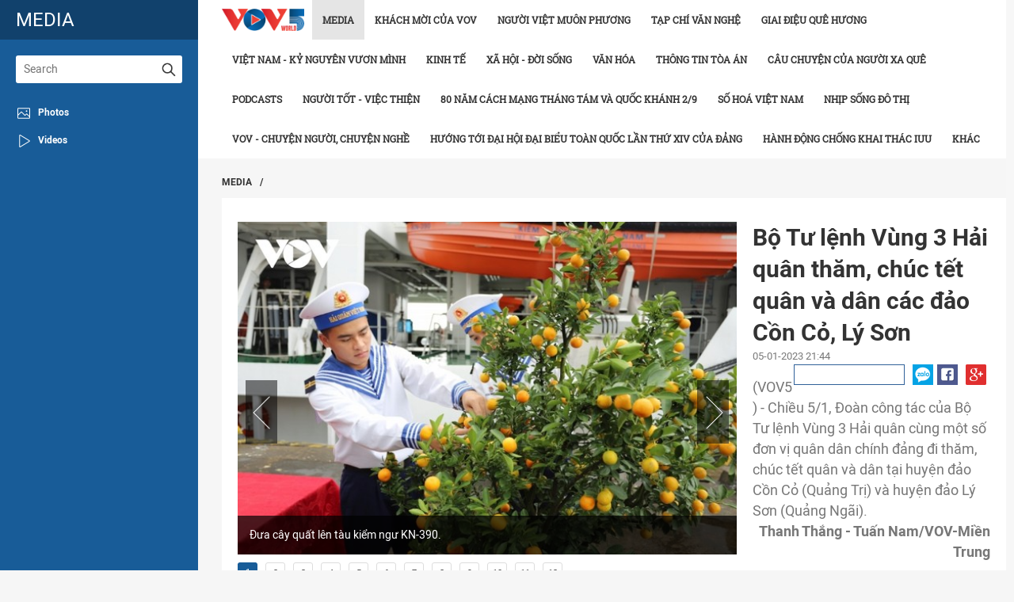

--- FILE ---
content_type: text/html; charset=utf-8
request_url: https://vovworld.vn/vi-VN/media/bo-tu-lenh-vung-3-hai-quan-tham-chuc-tet-quan-va-dan-cac-dao-con-co-ly-son-1165998.vov
body_size: 7124
content:

<!DOCTYPE html>
<html xmlns="http://www.w3.org/1999/xhtml" xmlns:fb="http://www.facebook.com/2008/fbml" xmlns:og="http://ogp.me/ns#" itemscope="itemscope" itemtype="http://schema.org/WebPage" lang="en">
<head><title>
	Bộ Tư lệnh Vùng 3 Hải quân thăm, chúc tết quân và dân các đảo Cồn Cỏ, Lý Sơn
</title>
<!-- Meta -->
<meta http-equiv="content-type" content="text/html; charset=utf-8" /><meta name="robots" content="index,follow" /><meta id="ctl00_keywords" name="keywords" content="VOV, VOVworld, VOV5, Tết Nguyên đán, 2023, bánh Chưng, quất đảo Cồn Cỏ, Lý Sơn" /><meta id="ctl00_description" name="description" content="(VOV5) - Chiều 5/1, Đoàn công tác của Bộ Tư lệnh Vùng 3 Hải quân cùng một số đơn vị quân dân chính đảng đi thăm, chúc tết quân và dân tại huyện đảo Cồn Cỏ (Quảng Trị) và huyện đảo Lý Sơn (Quảng Ngãi)." /><meta http-equiv="X-UA-Compatible" content="IE=edge" /><link href="//static.vovworld.vn/favicon.ico" rel="shortcut icon" type="image/x-icon" /><meta name="viewport" content="width=device-width, initial-scale=1" />
<script type="text/javascript" src="https://static.vovworld.vn/web/App_Themes/Jscripts/mobileswitcher.js"></script>

<!-- CSS Page -->
<link rel='stylesheet' href='https://static.vovworld.vn/web/App_Themes/Styles/css/news.min.css?v20201019' />

<link rel='stylesheet' href='https://static.vovworld.vn/web/App_Themes/Styles/css/ext.css?v20190423' />
<link href="https://static.vovworld.vn/web/App_Themes/Jscripts/weather/css/widget_css.css?v1.1" rel="stylesheet" />
<link href="https://static.vovworld.vn/web/App_Themes/Jscripts/weather/css/weather-icons.min.css" rel="stylesheet" />

<!--[if lt IE 9]>
<script src="../Jscripts/modernizr.js"></script>
<script src="../Jscripts/respond.js"></script>
<![endif]-->
<script type="text/javascript" src="https://static.vovworld.vn/web/App_Themes/Jscripts/vendor/jquery.min.js"></script>
<script type="text/javascript">var currentServerDate = '19/01/2026 14:45:40 ';</script>
<script type="text/javascript">var root_url = "https://vovworld.vn/";</script>
<script type="text/javascript"> var host = 'https://vovworld.vn';</script>
<script type="text/javascript"> var loghost = 'https://vovworld.vn';</script>
<script type="text/javascript" src="https://static.vovworld.vn/web/App_Themes/Jscripts/ui2.js?v=20230414.1"></script>
<script type="text/javascript" src="https://static.vovworld.vn/web/App_Themes/Jscripts/swfobject.js"></script>
<script type="text/javascript" src="https://static.vovworld.vn/web/App_Themes/Jscripts/widget/widget.js?v=20230414"></script>
<script>
(function (i, s, o, g, r, a, m) {
i['GoogleAnalyticsObject'] = r; i[r] = i[r] || function () {
(i[r].q = i[r].q || []).push(arguments)
}, i[r].l = 1 * new Date(); a = s.createElement(o),
m = s.getElementsByTagName(o)[0]; a.async = 1; a.src = g; m.parentNode.insertBefore(a, m)
})(window, document, 'script', 'https://www.google-analytics.com/analytics.js', 'ga');
ga('create', 'UA-19805285-3', 'auto');
ga('create', 'UA-97237969-1', 'auto', 'clientTracker');
ga('send', 'pageview');
ga('clientTracker.send', 'pageview');
</script>
<!-- Global site tag (gtag.js) - Google Analytics -->
<script async src="https://www.googletagmanager.com/gtag/js?id=G-4H4V4C26SD"></script>
<script>
window.dataLayer = window.dataLayer || [];
function gtag() { dataLayer.push(arguments); }
gtag('js', new Date());
gtag('config', 'G-4H4V4C26SD');
</script>
<style type="text/css">
.mediaPage__logo a {background: url('//static.vovworld.vn/web/app_themes/images/logo_2020_desktop-min.png') center top / 104px 56px no-repeat;width: 104px;}
</style>

<meta property="og:type" content="article" />
<meta property="og:url" content="https://vovworld.vn/vi-VN/content/MTAxMDMxMA==.vov" />
<meta property="og:site_name" content="VOICE OF VIETNAM RADIO | VOV5 " />
<meta property="og:image" content="https://image.vovworld.vn/w500/Uploaded/vovworld/qjhmn/2023_01_05/a1_AYEF.jpg" />
<meta property="og:title" content="Bộ Tư lệnh V&#249;ng 3 Hải qu&#226;n thăm, ch&#250;c tết qu&#226;n v&#224; d&#226;n c&#225;c đảo Cồn Cỏ, L&#253; Sơn" />
<meta property="og:description" content="(VOV5) - Chiều 5/1, Đo&#224;n c&#244;ng t&#225;c của Bộ Tư lệnh V&#249;ng 3 Hải qu&#226;n c&#249;ng một số đơn vị qu&#226;n d&#226;n ch&#237;nh đảng đi thăm, ch&#250;c tết qu&#226;n v&#224; d&#226;n tại huyện đảo Cồn Cỏ (Quảng Trị) v&#224; huyện đảo L&#253; Sơn (Quảng Ng&#227;i)." />
<meta property="article:published_time" content="2023-01-05T21:44:21T+07:00" />
<meta property="article:section" content="Media" />
<link rel="canonical" href="https://vovworld.vn/vi-VN/media/bo-tu-lenh-vung-3-hai-quan-tham-chuc-tet-quan-va-dan-cac-dao-con-co-ly-son-1165998.vov" />
<meta content="VOV, VOVworld, VOV5, Tết Nguyên đán, 2023, bánh Chưng, quất đảo Cồn Cỏ, Lý Sơn" name="news_keywords" />
<meta itemprop="datePublished" content="2023-01-05T21:44:21T+07:00" class="cms-date" />
<script type="text/javascript" src="https://static.vovworld.vn/web/App_Themes/Jscripts/jwplayer/jwplayer.js"></script>
<script type="text/javascript" src="https://static.vovworld.vn/web/App_Themes/Jscripts/story.js?v=3.2"></script>
<script type="text/javascript">
function unlog(activepage) {
logging('1010310', '873', activepage, 'vi-VN');
ga('send', {
'hitType': 'pageview',
'page': location.pathname + "#p" + activepage
});
ga('clientTracker.send', {
'hitType': 'pageview',
'page': location.pathname + "#p" + activepage
});
}
$(document).ready(function () {
$('.photo-story .story__thumb > #photoslider').bxSlider({
slideWidth: 630,
minSlides: 1,
maxSlides: 1,
slideMargin: 0,
pager: true,
//autoHover: true,
mode: 'fade',
onSlideNext: function ($slideElement, oldIndex, newIndex) {
var activePage = parseInt(newIndex, 0) + 1;
unlog(activePage);
}
});
$('.bx-prev, .bx-default-pager').on("click", function () {
var activePage = parseInt($(".bx-pager-link.active").attr("data-slide-index"), 0) + 1;
unlog(activePage);
});
});
</script>
<script src="https://static.vovworld.vn/web/App_Themes/Jscripts/photoSwipe/dist/photoswipe.min.js" defer></script>
<script src="https://static.vovworld.vn/web/App_Themes/Jscripts/photoSwipe/dist/photoswipe-ui-default.min.js" defer></script>
<link rel='stylesheet' href='https://static.vovworld.vn/web/App_Themes/Jscripts/photoSwipe/dist/default-skin/default-skin.css' />

<style type="text/css">.mediaPage .media-list .story.noicon figure:after {display: none;}</style>
</head>
<body class="vi-VN" style="background-color: #f6f6f6;">
<form name="aspnetForm" method="post" action="/vi-VN/media/bo-tu-lenh-vung-3-hai-quan-tham-chuc-tet-quan-va-dan-cac-dao-con-co-ly-son-1165998.vov" id="aspnetForm">
<div>
<input type="hidden" name="__VIEWSTATE" id="__VIEWSTATE" value="d7Du0M1OrAWf6NIQGG5m9tl4opnzVHoc1aonLe0NfSnBaLTaItMnpSDJghGq5m/WYzC95IUSwFlRRZZPZLJJQzK1JdKBARJrnM1Py3STETYmJMUSJaHX9WTlhLF4/Htj" />
</div>

<div>

	<input type="hidden" name="__VIEWSTATEGENERATOR" id="__VIEWSTATEGENERATOR" value="E6FC86B8" />
</div>
<div id="fb-root"></div>
<script>
(function (d, s, id) {
var js, fjs = d.getElementsByTagName(s)[0];
if (d.getElementById(id)) return;
js = d.createElement(s); js.id = id;
js.src = "//connect.facebook.net/en_US/sdk.js#xfbml=1&version=v2.6";
fjs.parentNode.insertBefore(js, fjs);
}(document, 'script', 'facebook-jssdk'));
</script>
<div class="mediaPage">

<div class="mediaPage__menu">
<h1 class="title"><a href="/vi-VN/media/873.vov">media</a></h1>
<div class="search">
<input type="text" class="search__input txtsearchmedia" placeholder="Search" data-lang="vi-VN">
<button class="search__button btnsearchmedia"><i class="spr spr--search-mini"></i></button>
</div>
<div class="classify">
<a href="/vi-VN/media/photo.vov">
<i class="spr spr--picture"></i>
<span>Photos</span>
</a>
<a href="/vi-VN/media/video.vov">
<i class="spr spr--play-a"></i>
<span>Videos</span>
</a>
</div>
</div>

<div class="mediaPage__content">

<div class="mediaPage__header">

<div class="mediaPage__nav">
<ul class="mediaNav__list">
<li class="mediaNav__parent mediaPage__logo">
<a style="height: 28px;" href="/vi-VN.vov"></a>
</li>

<li class="mediaNav__parent  is-active">
<a href='/vi-VN/media/873.vov' title="Media" rel="873">Media</a>
</li>

<li class="mediaNav__parent ">
<a href='/vi-VN/khach-moi-cua-vov/705.vov' title="Khách mời của VOV" rel="705">Khách mời của VOV</a>
</li>

<li class="mediaNav__parent ">
<a href='/vi-VN/nguoi-viet-muon-phuong/317.vov' title="Người Việt muôn phương" rel="317">Người Việt muôn phương</a>
</li>

<li class="mediaNav__parent ">
<a href='/vi-VN/tap-chi-van-nghe/314.vov' title="Tạp chí văn nghệ" rel="314">Tạp chí văn nghệ</a>
</li>

<li class="mediaNav__parent ">
<a href='/vi-VN/giai-dieu-que-huong/315.vov' title="Giai điệu quê hương" rel="315">Giai điệu quê hương</a>
</li>

<li class="mediaNav__parent ">
<a href='/vi-VN/viet-nam-ky-nguyen-vuon-minh/1000.vov' title="	Việt Nam - Kỷ nguyên vươn mình" rel="1000">	Việt Nam - Kỷ nguyên vươn mình</a>
</li>

<li class="mediaNav__parent ">
<a href='/vi-VN/kinh-te/587.vov' title="Kinh tế" rel="587">Kinh tế</a>
</li>

<li class="mediaNav__parent ">
<a href='/vi-VN/xa-hoi-doi-song/855.vov' title="Xã hội - Đời sống" rel="855">Xã hội - Đời sống</a>
</li>

<li class="mediaNav__parent ">
<a href='/vi-VN/van-hoa/588.vov' title="Văn hóa" rel="588">Văn hóa</a>
</li>

<li class="mediaNav__parent ">
<a href='/vi-VN/thong-tin-toa-an/871.vov' title="Thông tin tòa án" rel="871">Thông tin tòa án</a>
</li>

<li class="mediaNav__parent ">
<a href='/vi-VN/cau-chuyen-cua-nguoi-xa-que/1111.vov' title="CÂU CHUYỆN CỦA NGƯỜI XA QUÊ" rel="1111">CÂU CHUYỆN CỦA NGƯỜI XA QUÊ</a>
</li>

<li class="mediaNav__parent ">
<a href='/vi-VN/podcasts/1117.vov' title="Podcasts" rel="1117">Podcasts</a>
</li>

<li class="mediaNav__parent ">
<a href='/vi-VN/nguoi-tot-viec-thien/517.vov' title="Người tốt - việc thiện" rel="517">Người tốt - việc thiện</a>
</li>

<li class="mediaNav__parent ">
<a href='/vi-VN/80-nam-cach-mang-thang-tam-va-quoc-khanh-29/1134.vov' title="80 năm Cách mạng Tháng Tám và Quốc khánh 2/9" rel="1134">80 năm Cách mạng Tháng Tám và Quốc khánh 2/9</a>
</li>

<li class="mediaNav__parent ">
<a href='/vi-VN/so-hoa-viet-nam/1077.vov' title="Số hoá Việt Nam" rel="1077">Số hoá Việt Nam</a>
</li>

<li class="mediaNav__parent ">
<a href='/vi-VN/nhip-song-do-thi/1163.vov' title="Nhịp sống đô thị" rel="1163">Nhịp sống đô thị</a>
</li>

<li class="mediaNav__parent ">
<a href='/vi-VN/vov-chuyen-nguoi-chuyen-nghe/723.vov' title="VOV - Chuyện người, chuyện nghề " rel="723">VOV - Chuyện người, chuyện nghề </a>
</li>

<li class="mediaNav__parent ">
<a href='/vi-VN/huong-toi-dai-hoi-dai-bieu-toan-quoc-lan-thu-xiv-cua-dang/1169.vov' title="Hướng tới Đại hội đại biểu toàn quốc lần thứ XIV của Đảng" rel="1169">Hướng tới Đại hội đại biểu toàn quốc lần thứ XIV của Đảng</a>
</li>

<li class="mediaNav__parent ">
<a href='/vi-VN/hanh-dong-chong-khai-thac-iuu/1170.vov' title="Hành động chống khai thác IUU" rel="1170">Hành động chống khai thác IUU</a>
</li>

<li class="mediaNav__parent all-section">
<a href="javascript:void(0);"><i class="spr spr--bars"></i>Khác</a>
<ul class="mediaNav__child">

<li>
<a href='/vi-VN/suc-khoe-cua-ban/322.vov' title="Sức khỏe của bạn" rel="322">Sức khỏe của bạn</a>
</li>

<li>
<a href='/vi-VN/day-tieng-viet/316.vov' title="Dạy tiếng Việt" rel="316">Dạy tiếng Việt</a>
</li>

<li>
<a href='/vi-VN/chinh-sach-phap-luat/518.vov' title="Chính sách pháp luật" rel="518">Chính sách pháp luật</a>
</li>

<li>
<a href='/vi-VN/80-nam-cach-mang-thang-tam-va-quoc-khanh-29/1134.vov' title="80 năm Cách mạng Tháng Tám và Quốc khánh 2/9" rel="1134">80 năm Cách mạng Tháng Tám và Quốc khánh 2/9</a>
</li>

<li>
<a href='/vi-VN/hanh-dong-chong-khai-thac-iuu/1170.vov' title="Hành động chống khai thác IUU" rel="1170">Hành động chống khai thác IUU</a>
</li>

</ul>
</li>
<li class="nav__parent is-last">
<a href="#"><i class="spr spr--search-white"></i></a>
</li>
</ul>
</div>
<!--end box-menu-->

</div>



<div class="mediaPage-breadcrumbs">
<a id="ctl00_mainContent_BreadcrumMedia_hlZone" itemprop="title" href="/vi-VN/media/873.vov">Media</a>

<span class="split">/</span>
<a id="ctl00_mainContent_BreadcrumMedia_hlFilter" itemprop="title"></a>
</div>

<div class="mediaPage__body">
<div class="media-hl">
<div class="photo-story">
<div class="story__thumb" style="min-height: 200px;">
<div id="photoslider">

<div class="media-item">
<img src="https://image.vovworld.vn/w630/uploaded/vovworld/qjhmn/2023_01_05/a1_ayef.jpg" alt="" />
<span class="image-desc">
Đưa cây quất lên tàu kiểm ngư KN-390.
</span>
</div>



<div class="media-item">
<img src="https://image.vovworld.vn/w630/uploaded/vovworld/qjhmn/2023_01_05/a2_hqhj.jpg" alt="" />
<span class="image-desc">
Chuyến công tác này thể hiện tình cảm, sự quan tâm của các tổ chức, đơn vị, doanh nghiệp gửi đến lực lượng vũ trang và người dân đang sống và bảo vệ chủ quyền biển đảo ở 2 huyện đảo tiền tiêu của Tổ quốc.
</span>
</div>



<div class="media-item">
<img src="https://image.vovworld.vn/w630/uploaded/vovworld/qjhmn/2023_01_05/a3_awcl.jpg" alt="" />
<span class="image-desc">
Tham gia Đoàn công tác có lực lượng chỉ huy, cán bộ, chiến sĩ Bộ Tư lệnh Vùng 3 Hải quân; Đoàn dân chính đảng các địa phương và một số đơn vị ở khu vực miền Trung cùng 34 phóng viên, nhà báo của các cơ quan thông tấn báo chí Trung ương và địa phương.
</span>
</div>



<div class="media-item">
<img src="https://image.vovworld.vn/w630/uploaded/vovworld/qjhmn/2023_01_05/a4_oczg.jpg" alt="" />
<span class="image-desc">
Gần 300 phần quà gồm bánh chưng, quất cảnh, hoa mai và một số nhu yếu phẩm, 100 tấm chăn ấm, 400 cuốn sách, báo được Đoàn công tác mang từ đất liền ra với cán bộ, chiến sĩ quân và dân trên các đảo từ ngày 5/1 đến 8/1/2023
</span>
</div>



<div class="media-item">
<img src="https://image.vovworld.vn/w630/uploaded/vovworld/qjhmn/2023_01_05/a5_keuz.jpg" alt="" />
<span class="image-desc">
Đại Tá Vũ Thái Hà, Phó Chủ nhiệm Chính trị Vùng 3 Hải quân động viện chiến sĩ trước khi lên đường làm nhiệm vụ.
</span>
</div>



<div class="media-item">
<img src="https://image.vovworld.vn/w630/uploaded/vovworld/qjhmn/2023_01_05/a6_dkhf.jpg" alt="" />
<span class="image-desc">
Đại Tá Vũ Thái Hà, Phó Chủ nhiệm Chính trị Vùng 3 Hải quân cho biết, chuyến công tác này tiếp tục khẳng định mối quan hệ đoàn kết, tình cảm gắn bó giữa đất liền với hai đảo tiền tiêu của Tổ quốc: “Vùng 3 Hải Quân năm nay tổ chức đón Tết cho anh em đến giờ phút này công tác chuẩn bị khá tốt. Còn đối với đảo tiền tiêu, cụ thể là các đơn vị đóng quân 2 huyện đảo Cồn Cỏ và Lý Sơn thì Đoàn công tác của Vùng 3 Hải quân và quân dân chính đảng địa phương sẽ đem ra đảo những món quà rất ý nghĩa, rất thiết thực để làm sao cán bộ, chiến sĩ và Nhân dân trên đảo đón một cái tết đầm ấm và vui vẻ".
</span>
</div>



<div class="media-item">
<img src="https://image.vovworld.vn/w630/uploaded/vovworld/qjhmn/2023_01_05/a7_dqku.jpg" alt="" />
<span class="image-desc">
Chiến sĩ Hải quân đưa hàng tết lên tàu.
</span>
</div>



<div class="media-item">
<img src="https://image.vovworld.vn/w630/uploaded/vovworld/qjhmn/2023_01_05/a8_bohn.jpg" alt="" />
<span class="image-desc">
Cán bộ, chiến sĩ vùng 3 Hải Quân thực hiện nhiệm vụ.
</span>
</div>



<div class="media-item">
<img src="https://image.vovworld.vn/w630/uploaded/vovworld/qjhmn/2023_01_05/a9_ryiv.jpg" alt="" />
<span class="image-desc">
Các tàu của Vùng 3 Hải quân đẩy mạnh việc tập luyện, sẵn sàng chiến đấu
</span>
</div>



<div class="media-item">
<img src="https://image.vovworld.vn/w630/uploaded/vovworld/qjhmn/2023_01_05/a10_roav.jpg" alt="" />
<span class="image-desc">
Bánh chưng được gửi ra đảo được chuẩn bị đưa ra đảo Cồn Cỏ và Lý Sơn.
</span>
</div>



<div class="media-item">
<img src="https://image.vovworld.vn/w630/uploaded/vovworld/qjhmn/2023_01_05/a11_kvmh.jpg" alt="" />
<span class="image-desc">
Bánh Chưng được các tổ chức gửi tặng quân, dân các đảo Lý Sơn và Cồn Cỏ.
</span>
</div>



<div class="media-item">
<img src="https://image.vovworld.vn/w630/uploaded/vovworld/qjhmn/2023_01_05/a12_hqbz.jpg" alt="" />
<span class="image-desc">
Đưa cây quất lên tàu tàu kiểm ngư KN-390.
</span>
</div>



</div>
</div>
<h2 class="story__heading">Bộ Tư lệnh Vùng 3 Hải quân thăm, chúc tết quân và dân các đảo Cồn Cỏ, Lý Sơn</h2>
<div class="story__meta">
<time>05-01-2023 21:44</time>
<div class="article__social">
<div style="float: left">
<div class="fb-like" data-href="https://vovworld.vn/vi-VN/content/MTAxMDMxMA==.vov" data-layout="button_count" data-action="like" data-size="small" data-show-faces="true" data-share="true"></div>
</div>
<a href="https://www.facebook.com/VOV5-MEDIA-100453198035290" target="_blank"><i class="spr spr--fb"></i></a>
<a href="javascript:;" class="sendsocial foo-glus" rel="gplus"><i class="spr spr--gplus"></i></a>
<div style="float: left; margin-left: 5px;" class="zalo-share-button" data-href="https://vovworld.vn/vi-VN/content/MTAxMDMxMA==.vov" data-oaid="2892115417498936311" data-layout="icon" data-customize="true">
<a href="javascript:void(0);"><i class="spr spr--zalo"></i></a>
</div>
</div>
</div>
<div class="story__summary">
<div>(VOV5) - Chiều 5/1, Đoàn công tác của Bộ Tư lệnh Vùng 3 Hải quân cùng một số đơn vị quân dân chính đảng đi thăm, chúc tết quân và dân tại huyện đảo Cồn Cỏ (Quảng Trị) và huyện đảo Lý Sơn (Quảng Ngãi).</div>

<p style="text-align: right"><b class="cms-author">Thanh Thắng - Tuấn Nam/VOV-Miền Trung</b></p>

</div>
</div>
</div>


<div class="media-list">
<h3 class="heading">Các tin/bài khác</h3>

<article class="story ">
<figure class="story__thumb">
<a href="/vi-VN/media/an-ninh-duoc-that-chat-truoc-them-dai-hoi-xiv-cua-dang-1459107.vov" title="An ninh được thắt chặt trước thềm Đại hội XIV của Đảng">
<img src="https://image.vovworld.vn/c200x120/Uploaded/vovworld/qjhmn/2026_01_18/vov5_a13_PCPL.jpg" alt="An ninh được thắt chặt trước thềm Đại hội XIV của Đảng" title="An ninh được thắt chặt trước thềm Đại hội XIV của Đảng" />
 <span><i class="spr spr--picture"></i></span>
</figure>
<h2 class="story__heading">
<a href="/vi-VN/media/an-ninh-duoc-that-chat-truoc-them-dai-hoi-xiv-cua-dang-1459107.vov" title="An ninh được thắt chặt trước thềm Đại hội XIV của Đảng">An ninh được thắt chặt trước thềm Đại hội XIV của Đảng</a>
</h2>
</article>

<article class="story ">
<figure class="story__thumb">
<a href="/vi-VN/media/van-hoa-viet-nam-suc-manh-noi-sinh-dua-dat-nuoc-vuon-minh-trong-ky-nguyen-moi-1458900.vov" title="Văn hóa Việt Nam: Sức mạnh nội sinh đưa đất nước vươn mình trong kỷ nguyên mới">
<img src="https://image.vovworld.vn/c200x120/Uploaded/vovworld/qjhmn/2026_01_18/vov5_vanhoa5_HATJ.jpg" alt="Văn hóa Việt Nam: Sức mạnh nội sinh đưa đất nước vươn mình trong kỷ nguyên mới" title="Văn hóa Việt Nam: Sức mạnh nội sinh đưa đất nước vươn mình trong kỷ nguyên mới" />
 <span><i class="spr spr--picture"></i></span>
</figure>
<h2 class="story__heading">
<a href="/vi-VN/media/van-hoa-viet-nam-suc-manh-noi-sinh-dua-dat-nuoc-vuon-minh-trong-ky-nguyen-moi-1458900.vov" title="Văn hóa Việt Nam: Sức mạnh nội sinh đưa đất nước vươn mình trong kỷ nguyên mới">Văn hóa Việt Nam: Sức mạnh nội sinh đưa đất nước vươn mình trong kỷ nguyên mới</a>
</h2>
</article>

<article class="story ">
<figure class="story__thumb">
<a href="/vi-VN/media/gioi-thieu-cuon-sach-nganh-tuyen-giao-va-dan-van-trong-nhiem-ky-dai-hoi-xiii-cua-dang-1458721.vov" title="Giới thiệu cuốn sách: “Ngành Tuyên giáo và Dân vận trong nhiệm kỳ Đại hội XIII của Đảng“">
<img src="https://image.vovworld.vn/200x120/Uploaded/vovworld/asfzyrxpotl/2026_01_17/171-anh11_ITLR.png" alt="Giới thiệu cuốn sách: “Ngành Tuyên giáo và Dân vận trong nhiệm kỳ Đại hội XIII của Đảng“" title="Giới thiệu cuốn sách: “Ngành Tuyên giáo và Dân vận trong nhiệm kỳ Đại hội XIII của Đảng“" />
  <span><i class="spr spr--play-a"></i></span>
</figure>
<h2 class="story__heading">
<a href="/vi-VN/media/gioi-thieu-cuon-sach-nganh-tuyen-giao-va-dan-van-trong-nhiem-ky-dai-hoi-xiii-cua-dang-1458721.vov" title="Giới thiệu cuốn sách: “Ngành Tuyên giáo và Dân vận trong nhiệm kỳ Đại hội XIII của Đảng“">Giới thiệu cuốn sách: “Ngành Tuyên giáo và Dân vận trong nhiệm kỳ Đại hội XIII của Đảng“</a>
</h2>
</article>

<article class="story ">
<figure class="story__thumb">
<a href="/vi-VN/media/cac-su-kien-van-hoa-noi-bat-trong-tuan-qua-anh-1458400.vov" title="Các sự kiện văn hoá nổi bật trong tuần qua ảnh">
<img src="https://image.vovworld.vn/200x120/Uploaded/vovworld/qjhmn/2026_01_16/backinh4_JEZK.jpg" alt="Các sự kiện văn hoá nổi bật trong tuần qua ảnh" title="Các sự kiện văn hoá nổi bật trong tuần qua ảnh" />
 <span><i class="spr spr--picture"></i></span>
</figure>
<h2 class="story__heading">
<a href="/vi-VN/media/cac-su-kien-van-hoa-noi-bat-trong-tuan-qua-anh-1458400.vov" title="Các sự kiện văn hoá nổi bật trong tuần qua ảnh">Các sự kiện văn hoá nổi bật trong tuần qua ảnh</a>
</h2>
</article>

<article class="story noicon">
<figure class="story__thumb">
<a href="/vi-VN/media/qp-food-cong-bo-thuong-hieu-pho-ceo-va-chien-luoc-toan-cau-cua-to-pho-viet-1458282.vov" title="QP Food công bố thương hiệu Phở C.E.O và chiến lược toàn cầu của tô phở Việt ">
<img src="https://image.vovworld.vn/200x120/Uploaded/vovworld/rdywf/2026_01_16/qp4_VXZO.jpg" alt="QP Food công bố thương hiệu Phở C.E.O và chiến lược toàn cầu của tô phở Việt " title="QP Food công bố thương hiệu Phở C.E.O và chiến lược toàn cầu của tô phở Việt " />

</figure>
<h2 class="story__heading">
<a href="/vi-VN/media/qp-food-cong-bo-thuong-hieu-pho-ceo-va-chien-luoc-toan-cau-cua-to-pho-viet-1458282.vov" title="QP Food công bố thương hiệu Phở C.E.O và chiến lược toàn cầu của tô phở Việt ">QP Food công bố thương hiệu Phở C.E.O và chiến lược toàn cầu của tô phở Việt </a>
</h2>
</article>

</div>

</div>
<div class="pswp" tabindex="-1" role="dialog" aria-hidden="true">
<div class="pswp__bg"></div>
<div class="pswp__scroll-wrap">
<div class="pswp__container">
<div class="pswp__item"></div>
<div class="pswp__item"></div>
<div class="pswp__item"></div>
</div>
<div class="pswp__ui pswp__ui--hidden">
<div class="pswp__top-bar">
<div class="pswp__counter"></div>
<a class="pswp__button pswp__button--close" title="Close (Esc)"></a>
<a class="pswp__button pswp__button--share" title="Share"></a>
<a class="pswp__button pswp__button--fs" title="Toggle fullscreen"></a>
<a class="pswp__button pswp__button--zoom" title="Zoom in/out"></a>
<div class="pswp__preloader">
<div class="pswp__preloader__icn">
<div class="pswp__preloader__cut">
<div class="pswp__preloader__donut"></div>
</div>
</div>
</div>
</div>
<div class="pswp__share-modal pswp__share-modal--hidden pswp__single-tap">
<div class="pswp__share-tooltip"></div>
</div>
<a class="pswp__button pswp__button--arrow--left" title="Previous (arrow left)">
</a>
<a class="pswp__button pswp__button--arrow--right" title="Next (arrow right)">
</a>
<div class="pswp__caption">
<div class="pswp__caption__center"></div>
</div>
</div>
</div>
</div>

</div>
</div>
<!-- JS Global Compulsory -->
<script type="text/javascript" src="https://static.vovworld.vn/web/App_Themes/Jscripts/log.js?v3"></script>
<script type="text/javascript">logging('1010310', '873', 1, 'vi-VN');</script>
<script src="https://static.vovworld.vn/web/App_Themes/Jscripts/news.min.js"></script>
<script type="text/javascript" src="https://static.vovworld.vn/web/App_Themes/Jscripts/ui.js?v2.1"></script>

<script type="text/javascript">
$(document).ready(function () {
$(".photo-story .story__thumb img").wrap(function (index) {
var _this = $(this);
var src = $(this).attr("src");
src = src.replace("w630", "");
var box_desc = $(this).parent().find(".image_caption");
if (box_desc == null) {
box_desc = $(this).find("em");
}
var desc = box_desc == null ? document.title.replace("\"", "&quot;").replace("“", "&quot;").replace("”", "&quot;") : box_desc.text();
return "<a class='photo' href='" + src + "' data-desc='" + (desc == undefined ? "" : desc) + "' data-index='" + index + "' />";
});
$('.photo-story .story__thumb').each(function () {
var $pic = $(this),
getItems = function () {
var items = [];
$pic.find('a.photo').each(function () {
var item = { src: $(this).attr("href"), w: 0, h: 0, title: $(this).attr("data-desc") }
items.push(item);
});
return items;
}
var items = getItems();
var $pswp = $('.pswp')[0];
$pic.on('click', 'a.photo', function (event) {
event.preventDefault();
var $index = $(this).data('index');
var options = {
index: $index,
showAnimationDuration: 0,
hideAnimationDuration: 0,
tapToClose: true,
shareEl: false,
captionEl: true
}
// Initialize PhotoSwipe
var lightBox = new PhotoSwipe($pswp, PhotoSwipeUI_Default, items, options);
lightBox.init();
});
});
});
</script>

</form>
</body>
</html>


--- FILE ---
content_type: text/plain; charset=utf-8
request_url: https://vovworld.vn/ajax/tool.ashx?type=time&first=true&time=29480146
body_size: -88
content:
["1768833931913.97","ab334735d615884fabf403172471ea91"]